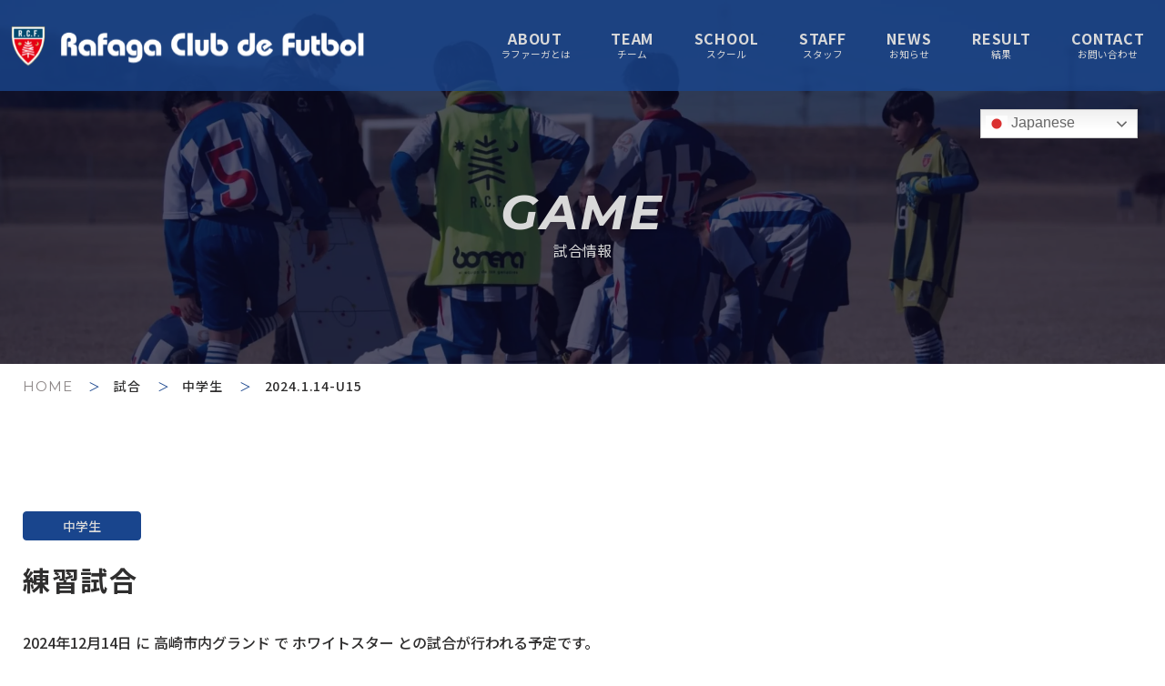

--- FILE ---
content_type: text/html; charset=UTF-8
request_url: https://rafaga.jp/games/2024-1-14-u15/
body_size: 9759
content:
<!DOCTYPE html>
<html lang="ja">
<head>
  <!-- Google Tag Manager -->
  <script>(function(w,d,s,l,i){w[l]=w[l]||[];w[l].push({'gtm.start':
  new Date().getTime(),event:'gtm.js'});var f=d.getElementsByTagName(s)[0],
  j=d.createElement(s),dl=l!='dataLayer'?'&l='+l:'';j.async=true;j.src=
  'https://www.googletagmanager.com/gtm.js?id='+i+dl;f.parentNode.insertBefore(j,f);
  })(window,document,'script','dataLayer','GTM-T2X8VBZF');</script>
  <!-- End Google Tag Manager -->
  <meta charset="UTF-8">
  <meta name="viewport" content="width=device-width, initial-scale=1.0">
  <meta name="format-detection" content="telephone=no">
  <meta http-equiv="X-UA-Compatible" content="ie=edge">
  <title>2024.1.14-U15 | ラファーガフットボールクラブ</title>
<meta name='robots' content='max-image-preview:large' />
<link rel='dns-prefetch' href='//code.jquery.com' />
<link rel='dns-prefetch' href='//cdnjs.cloudflare.com' />
<link rel='dns-prefetch' href='//fonts.googleapis.com' />
<link rel="alternate" type="application/rss+xml" title="ラファーガフットボールクラブ &raquo; フィード" href="https://rafaga.jp/feed/" />
<link rel="alternate" type="application/rss+xml" title="ラファーガフットボールクラブ &raquo; コメントフィード" href="https://rafaga.jp/comments/feed/" />
<link rel="alternate" title="oEmbed (JSON)" type="application/json+oembed" href="https://rafaga.jp/wp-json/oembed/1.0/embed?url=https%3A%2F%2Frafaga.jp%2Fgames%2F2024-1-14-u15%2F" />
<link rel="alternate" title="oEmbed (XML)" type="text/xml+oembed" href="https://rafaga.jp/wp-json/oembed/1.0/embed?url=https%3A%2F%2Frafaga.jp%2Fgames%2F2024-1-14-u15%2F&#038;format=xml" />

<!-- SEO SIMPLE PACK 3.6.2 -->
<meta name="keywords" content="サッカー, 群馬県, 邑楽郡邑楽町, 館林,大泉町, 小学生, 中学⽣, 幼児">
<link rel="canonical" href="https://rafaga.jp/games/2024-1-14-u15/">
<meta property="og:locale" content="ja_JP">
<meta property="og:type" content="article">
<meta property="og:image" content="https://rafaga.jp/wp-content/uploads/2023/12/OGP.png">
<meta property="og:title" content="2024.1.14-U15 | ラファーガフットボールクラブ">
<meta property="og:url" content="https://rafaga.jp/games/2024-1-14-u15/">
<meta property="og:site_name" content="ラファーガフットボールクラブ">
<meta property="article:publisher" content="https://www.facebook.com/rafagacf/">
<meta name="twitter:card" content="summary">
<meta name="twitter:site" content="@Rafagacf">
<!-- / SEO SIMPLE PACK -->

		<!-- This site uses the Google Analytics by MonsterInsights plugin v9.2.4 - Using Analytics tracking - https://www.monsterinsights.com/ -->
		<!-- Note: MonsterInsights is not currently configured on this site. The site owner needs to authenticate with Google Analytics in the MonsterInsights settings panel. -->
					<!-- No tracking code set -->
				<!-- / Google Analytics by MonsterInsights -->
		<style id='wp-img-auto-sizes-contain-inline-css' type='text/css'>
img:is([sizes=auto i],[sizes^="auto," i]){contain-intrinsic-size:3000px 1500px}
/*# sourceURL=wp-img-auto-sizes-contain-inline-css */
</style>
<style id='wp-emoji-styles-inline-css' type='text/css'>

	img.wp-smiley, img.emoji {
		display: inline !important;
		border: none !important;
		box-shadow: none !important;
		height: 1em !important;
		width: 1em !important;
		margin: 0 0.07em !important;
		vertical-align: -0.1em !important;
		background: none !important;
		padding: 0 !important;
	}
/*# sourceURL=wp-emoji-styles-inline-css */
</style>
<style id='wp-block-library-inline-css' type='text/css'>
:root{--wp-block-synced-color:#7a00df;--wp-block-synced-color--rgb:122,0,223;--wp-bound-block-color:var(--wp-block-synced-color);--wp-editor-canvas-background:#ddd;--wp-admin-theme-color:#007cba;--wp-admin-theme-color--rgb:0,124,186;--wp-admin-theme-color-darker-10:#006ba1;--wp-admin-theme-color-darker-10--rgb:0,107,160.5;--wp-admin-theme-color-darker-20:#005a87;--wp-admin-theme-color-darker-20--rgb:0,90,135;--wp-admin-border-width-focus:2px}@media (min-resolution:192dpi){:root{--wp-admin-border-width-focus:1.5px}}.wp-element-button{cursor:pointer}:root .has-very-light-gray-background-color{background-color:#eee}:root .has-very-dark-gray-background-color{background-color:#313131}:root .has-very-light-gray-color{color:#eee}:root .has-very-dark-gray-color{color:#313131}:root .has-vivid-green-cyan-to-vivid-cyan-blue-gradient-background{background:linear-gradient(135deg,#00d084,#0693e3)}:root .has-purple-crush-gradient-background{background:linear-gradient(135deg,#34e2e4,#4721fb 50%,#ab1dfe)}:root .has-hazy-dawn-gradient-background{background:linear-gradient(135deg,#faaca8,#dad0ec)}:root .has-subdued-olive-gradient-background{background:linear-gradient(135deg,#fafae1,#67a671)}:root .has-atomic-cream-gradient-background{background:linear-gradient(135deg,#fdd79a,#004a59)}:root .has-nightshade-gradient-background{background:linear-gradient(135deg,#330968,#31cdcf)}:root .has-midnight-gradient-background{background:linear-gradient(135deg,#020381,#2874fc)}:root{--wp--preset--font-size--normal:16px;--wp--preset--font-size--huge:42px}.has-regular-font-size{font-size:1em}.has-larger-font-size{font-size:2.625em}.has-normal-font-size{font-size:var(--wp--preset--font-size--normal)}.has-huge-font-size{font-size:var(--wp--preset--font-size--huge)}.has-text-align-center{text-align:center}.has-text-align-left{text-align:left}.has-text-align-right{text-align:right}.has-fit-text{white-space:nowrap!important}#end-resizable-editor-section{display:none}.aligncenter{clear:both}.items-justified-left{justify-content:flex-start}.items-justified-center{justify-content:center}.items-justified-right{justify-content:flex-end}.items-justified-space-between{justify-content:space-between}.screen-reader-text{border:0;clip-path:inset(50%);height:1px;margin:-1px;overflow:hidden;padding:0;position:absolute;width:1px;word-wrap:normal!important}.screen-reader-text:focus{background-color:#ddd;clip-path:none;color:#444;display:block;font-size:1em;height:auto;left:5px;line-height:normal;padding:15px 23px 14px;text-decoration:none;top:5px;width:auto;z-index:100000}html :where(.has-border-color){border-style:solid}html :where([style*=border-top-color]){border-top-style:solid}html :where([style*=border-right-color]){border-right-style:solid}html :where([style*=border-bottom-color]){border-bottom-style:solid}html :where([style*=border-left-color]){border-left-style:solid}html :where([style*=border-width]){border-style:solid}html :where([style*=border-top-width]){border-top-style:solid}html :where([style*=border-right-width]){border-right-style:solid}html :where([style*=border-bottom-width]){border-bottom-style:solid}html :where([style*=border-left-width]){border-left-style:solid}html :where(img[class*=wp-image-]){height:auto;max-width:100%}:where(figure){margin:0 0 1em}html :where(.is-position-sticky){--wp-admin--admin-bar--position-offset:var(--wp-admin--admin-bar--height,0px)}@media screen and (max-width:600px){html :where(.is-position-sticky){--wp-admin--admin-bar--position-offset:0px}}

/*# sourceURL=wp-block-library-inline-css */
</style><style id='global-styles-inline-css' type='text/css'>
:root{--wp--preset--aspect-ratio--square: 1;--wp--preset--aspect-ratio--4-3: 4/3;--wp--preset--aspect-ratio--3-4: 3/4;--wp--preset--aspect-ratio--3-2: 3/2;--wp--preset--aspect-ratio--2-3: 2/3;--wp--preset--aspect-ratio--16-9: 16/9;--wp--preset--aspect-ratio--9-16: 9/16;--wp--preset--color--black: #000000;--wp--preset--color--cyan-bluish-gray: #abb8c3;--wp--preset--color--white: #ffffff;--wp--preset--color--pale-pink: #f78da7;--wp--preset--color--vivid-red: #cf2e2e;--wp--preset--color--luminous-vivid-orange: #ff6900;--wp--preset--color--luminous-vivid-amber: #fcb900;--wp--preset--color--light-green-cyan: #7bdcb5;--wp--preset--color--vivid-green-cyan: #00d084;--wp--preset--color--pale-cyan-blue: #8ed1fc;--wp--preset--color--vivid-cyan-blue: #0693e3;--wp--preset--color--vivid-purple: #9b51e0;--wp--preset--gradient--vivid-cyan-blue-to-vivid-purple: linear-gradient(135deg,rgb(6,147,227) 0%,rgb(155,81,224) 100%);--wp--preset--gradient--light-green-cyan-to-vivid-green-cyan: linear-gradient(135deg,rgb(122,220,180) 0%,rgb(0,208,130) 100%);--wp--preset--gradient--luminous-vivid-amber-to-luminous-vivid-orange: linear-gradient(135deg,rgb(252,185,0) 0%,rgb(255,105,0) 100%);--wp--preset--gradient--luminous-vivid-orange-to-vivid-red: linear-gradient(135deg,rgb(255,105,0) 0%,rgb(207,46,46) 100%);--wp--preset--gradient--very-light-gray-to-cyan-bluish-gray: linear-gradient(135deg,rgb(238,238,238) 0%,rgb(169,184,195) 100%);--wp--preset--gradient--cool-to-warm-spectrum: linear-gradient(135deg,rgb(74,234,220) 0%,rgb(151,120,209) 20%,rgb(207,42,186) 40%,rgb(238,44,130) 60%,rgb(251,105,98) 80%,rgb(254,248,76) 100%);--wp--preset--gradient--blush-light-purple: linear-gradient(135deg,rgb(255,206,236) 0%,rgb(152,150,240) 100%);--wp--preset--gradient--blush-bordeaux: linear-gradient(135deg,rgb(254,205,165) 0%,rgb(254,45,45) 50%,rgb(107,0,62) 100%);--wp--preset--gradient--luminous-dusk: linear-gradient(135deg,rgb(255,203,112) 0%,rgb(199,81,192) 50%,rgb(65,88,208) 100%);--wp--preset--gradient--pale-ocean: linear-gradient(135deg,rgb(255,245,203) 0%,rgb(182,227,212) 50%,rgb(51,167,181) 100%);--wp--preset--gradient--electric-grass: linear-gradient(135deg,rgb(202,248,128) 0%,rgb(113,206,126) 100%);--wp--preset--gradient--midnight: linear-gradient(135deg,rgb(2,3,129) 0%,rgb(40,116,252) 100%);--wp--preset--font-size--small: 13px;--wp--preset--font-size--medium: 20px;--wp--preset--font-size--large: 36px;--wp--preset--font-size--x-large: 42px;--wp--preset--spacing--20: 0.44rem;--wp--preset--spacing--30: 0.67rem;--wp--preset--spacing--40: 1rem;--wp--preset--spacing--50: 1.5rem;--wp--preset--spacing--60: 2.25rem;--wp--preset--spacing--70: 3.38rem;--wp--preset--spacing--80: 5.06rem;--wp--preset--shadow--natural: 6px 6px 9px rgba(0, 0, 0, 0.2);--wp--preset--shadow--deep: 12px 12px 50px rgba(0, 0, 0, 0.4);--wp--preset--shadow--sharp: 6px 6px 0px rgba(0, 0, 0, 0.2);--wp--preset--shadow--outlined: 6px 6px 0px -3px rgb(255, 255, 255), 6px 6px rgb(0, 0, 0);--wp--preset--shadow--crisp: 6px 6px 0px rgb(0, 0, 0);}:where(.is-layout-flex){gap: 0.5em;}:where(.is-layout-grid){gap: 0.5em;}body .is-layout-flex{display: flex;}.is-layout-flex{flex-wrap: wrap;align-items: center;}.is-layout-flex > :is(*, div){margin: 0;}body .is-layout-grid{display: grid;}.is-layout-grid > :is(*, div){margin: 0;}:where(.wp-block-columns.is-layout-flex){gap: 2em;}:where(.wp-block-columns.is-layout-grid){gap: 2em;}:where(.wp-block-post-template.is-layout-flex){gap: 1.25em;}:where(.wp-block-post-template.is-layout-grid){gap: 1.25em;}.has-black-color{color: var(--wp--preset--color--black) !important;}.has-cyan-bluish-gray-color{color: var(--wp--preset--color--cyan-bluish-gray) !important;}.has-white-color{color: var(--wp--preset--color--white) !important;}.has-pale-pink-color{color: var(--wp--preset--color--pale-pink) !important;}.has-vivid-red-color{color: var(--wp--preset--color--vivid-red) !important;}.has-luminous-vivid-orange-color{color: var(--wp--preset--color--luminous-vivid-orange) !important;}.has-luminous-vivid-amber-color{color: var(--wp--preset--color--luminous-vivid-amber) !important;}.has-light-green-cyan-color{color: var(--wp--preset--color--light-green-cyan) !important;}.has-vivid-green-cyan-color{color: var(--wp--preset--color--vivid-green-cyan) !important;}.has-pale-cyan-blue-color{color: var(--wp--preset--color--pale-cyan-blue) !important;}.has-vivid-cyan-blue-color{color: var(--wp--preset--color--vivid-cyan-blue) !important;}.has-vivid-purple-color{color: var(--wp--preset--color--vivid-purple) !important;}.has-black-background-color{background-color: var(--wp--preset--color--black) !important;}.has-cyan-bluish-gray-background-color{background-color: var(--wp--preset--color--cyan-bluish-gray) !important;}.has-white-background-color{background-color: var(--wp--preset--color--white) !important;}.has-pale-pink-background-color{background-color: var(--wp--preset--color--pale-pink) !important;}.has-vivid-red-background-color{background-color: var(--wp--preset--color--vivid-red) !important;}.has-luminous-vivid-orange-background-color{background-color: var(--wp--preset--color--luminous-vivid-orange) !important;}.has-luminous-vivid-amber-background-color{background-color: var(--wp--preset--color--luminous-vivid-amber) !important;}.has-light-green-cyan-background-color{background-color: var(--wp--preset--color--light-green-cyan) !important;}.has-vivid-green-cyan-background-color{background-color: var(--wp--preset--color--vivid-green-cyan) !important;}.has-pale-cyan-blue-background-color{background-color: var(--wp--preset--color--pale-cyan-blue) !important;}.has-vivid-cyan-blue-background-color{background-color: var(--wp--preset--color--vivid-cyan-blue) !important;}.has-vivid-purple-background-color{background-color: var(--wp--preset--color--vivid-purple) !important;}.has-black-border-color{border-color: var(--wp--preset--color--black) !important;}.has-cyan-bluish-gray-border-color{border-color: var(--wp--preset--color--cyan-bluish-gray) !important;}.has-white-border-color{border-color: var(--wp--preset--color--white) !important;}.has-pale-pink-border-color{border-color: var(--wp--preset--color--pale-pink) !important;}.has-vivid-red-border-color{border-color: var(--wp--preset--color--vivid-red) !important;}.has-luminous-vivid-orange-border-color{border-color: var(--wp--preset--color--luminous-vivid-orange) !important;}.has-luminous-vivid-amber-border-color{border-color: var(--wp--preset--color--luminous-vivid-amber) !important;}.has-light-green-cyan-border-color{border-color: var(--wp--preset--color--light-green-cyan) !important;}.has-vivid-green-cyan-border-color{border-color: var(--wp--preset--color--vivid-green-cyan) !important;}.has-pale-cyan-blue-border-color{border-color: var(--wp--preset--color--pale-cyan-blue) !important;}.has-vivid-cyan-blue-border-color{border-color: var(--wp--preset--color--vivid-cyan-blue) !important;}.has-vivid-purple-border-color{border-color: var(--wp--preset--color--vivid-purple) !important;}.has-vivid-cyan-blue-to-vivid-purple-gradient-background{background: var(--wp--preset--gradient--vivid-cyan-blue-to-vivid-purple) !important;}.has-light-green-cyan-to-vivid-green-cyan-gradient-background{background: var(--wp--preset--gradient--light-green-cyan-to-vivid-green-cyan) !important;}.has-luminous-vivid-amber-to-luminous-vivid-orange-gradient-background{background: var(--wp--preset--gradient--luminous-vivid-amber-to-luminous-vivid-orange) !important;}.has-luminous-vivid-orange-to-vivid-red-gradient-background{background: var(--wp--preset--gradient--luminous-vivid-orange-to-vivid-red) !important;}.has-very-light-gray-to-cyan-bluish-gray-gradient-background{background: var(--wp--preset--gradient--very-light-gray-to-cyan-bluish-gray) !important;}.has-cool-to-warm-spectrum-gradient-background{background: var(--wp--preset--gradient--cool-to-warm-spectrum) !important;}.has-blush-light-purple-gradient-background{background: var(--wp--preset--gradient--blush-light-purple) !important;}.has-blush-bordeaux-gradient-background{background: var(--wp--preset--gradient--blush-bordeaux) !important;}.has-luminous-dusk-gradient-background{background: var(--wp--preset--gradient--luminous-dusk) !important;}.has-pale-ocean-gradient-background{background: var(--wp--preset--gradient--pale-ocean) !important;}.has-electric-grass-gradient-background{background: var(--wp--preset--gradient--electric-grass) !important;}.has-midnight-gradient-background{background: var(--wp--preset--gradient--midnight) !important;}.has-small-font-size{font-size: var(--wp--preset--font-size--small) !important;}.has-medium-font-size{font-size: var(--wp--preset--font-size--medium) !important;}.has-large-font-size{font-size: var(--wp--preset--font-size--large) !important;}.has-x-large-font-size{font-size: var(--wp--preset--font-size--x-large) !important;}
/*# sourceURL=global-styles-inline-css */
</style>

<style id='classic-theme-styles-inline-css' type='text/css'>
/*! This file is auto-generated */
.wp-block-button__link{color:#fff;background-color:#32373c;border-radius:9999px;box-shadow:none;text-decoration:none;padding:calc(.667em + 2px) calc(1.333em + 2px);font-size:1.125em}.wp-block-file__button{background:#32373c;color:#fff;text-decoration:none}
/*# sourceURL=/wp-includes/css/classic-themes.min.css */
</style>
<link rel='stylesheet' id='contact-form-7-css' href='https://rafaga.jp/wp-content/plugins/contact-form-7/includes/css/styles.css?ver=6.1.4' type='text/css' media='all' />
<link rel='stylesheet' id='NotoSansJP-css' href='//fonts.googleapis.com/css2?family=Noto+Sans+JP%3Awght%40400%3B500%3B700&#038;display=swap&#038;ver=6.9' type='text/css' media='all' />
<link rel='stylesheet' id='Montserrat-css' href='//fonts.googleapis.com/css2?family=Montserrat%3Aital%2Cwght%400%2C400%3B0%2C700%3B1%2C400%3B1%2C500%3B1%2C700&#038;display=swap&#038;ver=6.9' type='text/css' media='all' />
<link rel='stylesheet' id='my-style-css' href='https://rafaga.jp/wp-content/themes/Rafaga-2024/assets/css/styles.css?ver=1.0.4' type='text/css' media='' />
<script type="text/javascript" src="//code.jquery.com/jquery-3.6.0.min.js?ver=3.6.0" id="jquery-js"></script>
<link rel="https://api.w.org/" href="https://rafaga.jp/wp-json/" /><link rel="alternate" title="JSON" type="application/json" href="https://rafaga.jp/wp-json/wp/v2/games/4150" /><link rel="EditURI" type="application/rsd+xml" title="RSD" href="https://rafaga.jp/xmlrpc.php?rsd" />
<meta name="generator" content="WordPress 6.9" />
<link rel='shortlink' href='https://rafaga.jp/?p=4150' />
<link rel="icon" href="https://rafaga.jp/wp-content/uploads/2022/05/cropped-mark-32x32.png" sizes="32x32" />
<link rel="icon" href="https://rafaga.jp/wp-content/uploads/2022/05/cropped-mark-192x192.png" sizes="192x192" />
<link rel="apple-touch-icon" href="https://rafaga.jp/wp-content/uploads/2022/05/cropped-mark-180x180.png" />
<meta name="msapplication-TileImage" content="https://rafaga.jp/wp-content/uploads/2022/05/cropped-mark-270x270.png" />
</head>
<body id="0" class="wp-singular games-template-default single single-games postid-4150 wp-theme-Rafaga-2024">
  <!-- Google Tag Manager (noscript) -->
  <noscript><iframe src="https://www.googletagmanager.com/ns.html?id=GTM-T2X8VBZF"
  height="0" width="0" style="display:none;visibility:hidden"></iframe></noscript>
  <!-- End Google Tag Manager (noscript) -->
        <header class="header js-header header--subPage">
      <div class="header__inner">
              <div class="header__siteLogo">
              <a href="https://rafaga.jp/">
          <img src="https://rafaga.jp/wp-content/themes/Rafaga-2024/assets/images/common/site-logo.svg" alt="Rafaga C.F."
          width="400" height="56" decoding="async">
        </a>
              </div>
            <!-- スマホ表示 -->
      <!-- ハンバーガーアイコン -->
      <button type="button" class="header__drawerIcon drawerIcon js-hamburger">
          <span></span>
          <span></span>
          <span></span>
      </button>
      <!-- スマホ表示メニュー -->
      <div class="header__drawerMenu drawerMenu js-drawer-menu">
        <ul class="drawerMenu__items">
          <li class="drawerMenu__item">
            <a href="https://rafaga.jp/about/" ><span>about</span>ラファーガとは</a>
          </li>
          <li class="drawerMenu__item">
            <a href="https://rafaga.jp/team/" ><span>team</span>チーム</a>
          </li>
          <li class="drawerMenu__item">
            <a href="https://rafaga.jp/school/" ><span>school</span>スクール</a>
          </li>
          <li class="drawerMenu__item">
            <a href="https://rafaga.jp/staff/" ><span>staff</span>スタッフ</a>
          </li>
          <li class="drawerMenu__item">
            <a href="https://rafaga.jp/blog/" ><span>news</span>お知らせ</a>
          </li>
          <li class="drawerMenu__item">
            <a href="https://rafaga.jp/results/" ><span>result</span>結果</a>
          </li>
          <li class="drawerMenu__item">
            <a href="https://rafaga.jp/special-coach/" ><span>special&nbsp;coach</span>スペシャルコーチ</a>
          </li>
          <li class="drawerMenu__item">
            <a href="https://rafaga.jp/contact/" ><span>contact</span>お問い合わせ</a>
          </li>
        </ul>
      </div>
      <!-- PC表示メニュー -->
      <div class="header__pcMenu pcMenu">
        <ul class="pcMenu__items">
          <li class="pcMenu__item">
            <a href="https://rafaga.jp/about/" ><span>about</span>ラファーガとは</a>
          </li>
          <li class="pcMenu__item">
            <a href="https://rafaga.jp/team/" ><span>team</span>チーム</a>
          </li>
          <li class="pcMenu__item">
            <a href="https://rafaga.jp/school/" ><span>school</span>スクール</a>
          </li>
          <li class="pcMenu__item">
            <a href="https://rafaga.jp/staff/" ><span>staff</span>スタッフ</a>
          </li>
          <li class="pcMenu__item">
            <a href="https://rafaga.jp/blog/" ><span>news</span>お知らせ</a>
          </li>
          <li class="pcMenu__item">
            <a href="https://rafaga.jp/results/" ><span>result</span>結果</a>
          </li>
          <li class="pcMenu__item">
            <a href="https://rafaga.jp/contact/" ><span>contact</span>お問い合わせ</a>
          </li>
        </ul>
      </div>
    </div>
  </header><main>
  <section class="subFV subFV--game">
    <div class="subFV__pageTitle">game<span>試合情報</span></div>
    <div class="subFV__gtranslate">
      <div class="gtranslate_wrapper" id="gt-wrapper-65347808"></div>    </div>
  </section>
  <div class="breadcrumb inner">
    <!-- Breadcrumb NavXT 7.4.1 -->
<span property="itemListElement" typeof="ListItem"><a property="item" typeof="WebPage" title="ラファーガフットボールクラブへ移動する" href="https://rafaga.jp" class="home" ><span property="name">HOME</span></a><meta property="position" content="1"></span> <span class="separator"> ＞</span><span property="itemListElement" typeof="ListItem"><a property="item" typeof="WebPage" title="試合へ移動する" href="https://rafaga.jp/games/" class="archive post-games-archive" ><span property="name">試合</span></a><meta property="position" content="2"></span> <span class="separator"> ＞</span><span property="itemListElement" typeof="ListItem"><a property="item" typeof="WebPage" title="Go to the 中学生 世代 archives." href="https://rafaga.jp/age/under-15/" class="taxonomy age" ><span property="name">中学生</span></a><meta property="position" content="3"></span> <span class="separator"> ＞</span><span property="itemListElement" typeof="ListItem"><span property="name" class="post post-games current-item">2024.1.14-U15</span><meta property="url" content="https://rafaga.jp/games/2024-1-14-u15/"><meta property="position" content="4"></span></div>        <article class="singlePage marginBottom__80-160">
        <div class="singlePage__inner inner">
          <div class="singlePage__head singlePageHead">
            <div class="singlePageHead__information">
                                            <ul class="singlePageHead__categories">
                                      <li class="singlePageHead__category">
                      <a href="https://rafaga.jp/age/under-15/">中学生</a>
                    </li>
                                  </ul>
                          </div>
            <h1 class="singlePageHead__title">練習試合</h1>
          </div>
          <div class="singlePage__body">
                                      <div class="singlePage__content">
                <p>
                                        <time datetime="2024-12-14">2024年12月14日</time>
                                    に
                  高崎市内グランド                  で
                  ホワイトスター                  との試合が行われる予定です。
                </p>
                <p></p>
              </div>
                        <div class="singlePage__content">

            </div>
          </div>

        </div>
      </article>
    </main>
<footer class="footer">
  <div class="footer__siteTitle">
    <a href="https://rafaga.jp/">
      <img src="https://rafaga.jp/wp-content/themes/Rafaga-2024/assets/images/common/site-logo.svg" alt="Rafaga C.F." width="290" height="35" decoding="async">
    </a>
  </div>
  <div class="footer__inner footer__inner--gunnma inner">
    <div class="footer__left">
      <div class="footer__teamLogo">
        <a class="footer__teamLogoLink" href="https://rafaga.jp/">
          <div class="footer__teamLogoImage">
            <img src="https://rafaga.jp/wp-content/themes/Rafaga-2024/assets/images/common/team-logo-gunnma.webp" alt="Rafaga C.F. 群馬" width="290" height="35" decoding="async">
          </div>
          <p class="footer__teamLogoArea">群馬</p>
        </a>
      </div>
      <div class="footer__information">
        <p class="footer__address">〒370-0615<br>群馬県邑楽郡邑楽町篠塚1336-1</p>
        <p class="companyInfo__tel">
          <a href="tel:08091592014">TEL:080-9159-2014</a><br>受付時間 9:00-17:00（土日祝日除く）
        </p>
      </div>
      <div class="footer__snsLinks">
        <a href="https://www.facebook.com/rafagacf/?locale=ja_JP" class="footer__snsLink" target="_blank" rel="noopener noreferrer">
          <img src="https://rafaga.jp/wp-content/themes/Rafaga-2024/assets/images/footer/icon-Facebook.svg" alt="Facebookロゴ" width="14" height="22" decoding="async">
        </a>
        <a href="https://twitter.com/Rafagacf" class="footer__snsLink" target="_blank" rel="noopener noreferrer">
          <img src="https://rafaga.jp/wp-content/themes/Rafaga-2024/assets/images/footer/icon-X.svg" alt="Xロゴ" width="24" height="22" decoding="async">
        </a>
        <a href="https://www.instagram.com/rafaga_cf/" class="footer__snsLink" target="_blank" rel="noopener noreferrer">
          <img src="https://rafaga.jp/wp-content/themes/Rafaga-2024/assets/images/footer/icon-Instagram.svg" alt="Instagramロゴ" width="22" height="22" decoding="async">
        </a>
        <a href="https://www.tiktok.com/@rafaga_cf?_t=8g3JWRmOToN&_r=1" class="footer__snsLink" target="_blank" rel="noopener noreferrer">
          <img src="https://rafaga.jp/wp-content/themes/Rafaga-2024/assets/images/footer/icon-TikTok.svg" alt="TikTokロゴ" width="22" height="22" decoding="async">
        </a>
      </div>
    </div>
    <div class="footer__right">
      <nav class="footer__mainNav footerMainNav">
        <ul class="footerMainNav__items">
          <li class="footerMainNav__item"><a href="https://rafaga.jp/about/" >about</a></li>
          <li class="footerMainNav__item"><a href="https://rafaga.jp/staff/" >staff</a></li>
          <li class="footerMainNav__item"><a href="https://rafaga.jp/blog/" >news</a></li>
          <li class="footerMainNav__item"><a href="https://rafaga.jp/games/" >game</a></li>
          <li class="footerMainNav__item"><a href="https://rafaga.jp/results/" >result</a></li>
          <li class="footerMainNav__item"><a href="https://rafaga.jp/special-coach/" >special&nbsp;coach</a></li>
          <li class="footerMainNav__item"><a href="https://rafaga.jp/contact/" >contact</a></li>
        </ul>
      </nav>
      <nav class="footer__subNav">
        <div class="footer__subNav1col footerSubNav">
          <p class="footerSubNav__heading"><a href="https://rafaga.jp/team/" >team</a></p>
          <ul class="footerSubNav__items">
            <li class="footerSubNav__item"><a href="https://rafaga.jp/team/#kids" >kids</a></li>
            <li class="footerSubNav__item"><a href="https://rafaga.jp/team/#u-12" >U-12</a></li>
            <li class="footerSubNav__item"><a href="https://rafaga.jp/team/#u-15" >U-15&nbsp;boys</a></li>
            <li class="footerSubNav__item"><a href="https://rafaga.jp/team/#girls" >girls</a></li>
          </ul>
        </div>
        <div class="footer__subNav1col footerSubNav">
          <p class="footerSubNav__heading"><a href="https://rafaga.jp/school/">school</a></p>
          <ul class="footerSubNav__items">
            <li class="footerSubNav__item"><a href="https://rafaga.jp/school/#start" >start</a></li>
            <li class="footerSubNav__item"><a href="https://rafaga.jp/school/#base" >base</a></li>
          </ul>
        </div>
      </nav>
    </div>
  </div>
  <div class="footer__inner footer__inner--yamaguchi inner">
    <div class="footer__left">
      <div class="footer__teamLogo">
        <a class="footer__teamLogoLink" href="https://rafaga.jp/yamaguchi/">
          <div class="footer__teamLogoImage">
            <img src="https://rafaga.jp/wp-content/themes/Rafaga-2024/assets/images/common/team-logo-yamaguchi.webp" alt="Rafaga C.F. 山口" width="290" height="35" decoding="async">
          </div>
          <p class="footer__teamLogoArea">山口</p>
        </a>
      </div>
      <div class="footer__information">
        <p class="footer__address">周南市・下松市エリアで開催！</p>
      </div>
      <div class="footer__snsLinks footer__snsLinks--yamaguchi">
        <a href="https://www.instagram.com/rafaga_cf_ya/" class="footer__snsLink" target="_blank" rel="noopener noreferrer">
          <img src="https://rafaga.jp/wp-content/themes/Rafaga-2024/assets/images/footer/icon-Instagram.svg" alt="Instagramロゴ" width="22" height="22" decoding="async">
        </a>
      </div>
    </div>
    <div class="footer__right">
      <div class="footer__yamaguchiLink">
        <a href="https://rafaga.jp/yamaguchi/">
          山口のクラブ情報は<br>こちらをクリック！
          <svg xmlns="http://www.w3.org/2000/svg" width="41" height="70" viewBox="0 0 41 70" fill="none">
            <g clip-path="url(#clip0_1585_1114)">
              <path d="M36.4164 33.5329C37.2707 34.3244 37.2707 35.6756 36.4164 36.4671L9.10923 61.7657C7.82897 62.9518 5.75 62.0438 5.75 60.2986L5.75 9.70141C5.75 7.95616 7.82897 7.04817 9.10923 8.23426L36.4164 33.5329Z" fill="white"/>
            </g>
            <defs>
              <clipPath id="clip0_1585_1114">
                <rect width="41" height="69" fill="white" transform="translate(0 0.5)"/>
              </clipPath>
            </defs>
          </svg>
        </a>
      </div>
    </div>
  </div>
  <div class="footer__copyright">&copy;&nbsp;2025&nbsp;Rafaga&nbsp;C.F.</div>
</footer>
<script type="speculationrules">
{"prefetch":[{"source":"document","where":{"and":[{"href_matches":"/*"},{"not":{"href_matches":["/wp-*.php","/wp-admin/*","/wp-content/uploads/*","/wp-content/*","/wp-content/plugins/*","/wp-content/themes/Rafaga-2024/*","/*\\?(.+)"]}},{"not":{"selector_matches":"a[rel~=\"nofollow\"]"}},{"not":{"selector_matches":".no-prefetch, .no-prefetch a"}}]},"eagerness":"conservative"}]}
</script>
  <script>
      document.addEventListener('wpcf7mailsent', function(event) {
          var redirectPages = {
              4141: 'https://rafaga.jp/contact/thanks/',
          };
          if(redirectPages[event.detail.contactFormId]) {
              location = redirectPages[event.detail.contactFormId];
          }
      }, false);
  </script>
  <script type="text/javascript" src="https://rafaga.jp/wp-includes/js/dist/hooks.min.js?ver=dd5603f07f9220ed27f1" id="wp-hooks-js"></script>
<script type="text/javascript" src="https://rafaga.jp/wp-includes/js/dist/i18n.min.js?ver=c26c3dc7bed366793375" id="wp-i18n-js"></script>
<script type="text/javascript" id="wp-i18n-js-after">
/* <![CDATA[ */
wp.i18n.setLocaleData( { 'text direction\u0004ltr': [ 'ltr' ] } );
//# sourceURL=wp-i18n-js-after
/* ]]> */
</script>
<script type="text/javascript" src="https://rafaga.jp/wp-content/plugins/contact-form-7/includes/swv/js/index.js?ver=6.1.4" id="swv-js"></script>
<script type="text/javascript" id="contact-form-7-js-translations">
/* <![CDATA[ */
( function( domain, translations ) {
	var localeData = translations.locale_data[ domain ] || translations.locale_data.messages;
	localeData[""].domain = domain;
	wp.i18n.setLocaleData( localeData, domain );
} )( "contact-form-7", {"translation-revision-date":"2025-11-30 08:12:23+0000","generator":"GlotPress\/4.0.3","domain":"messages","locale_data":{"messages":{"":{"domain":"messages","plural-forms":"nplurals=1; plural=0;","lang":"ja_JP"},"This contact form is placed in the wrong place.":["\u3053\u306e\u30b3\u30f3\u30bf\u30af\u30c8\u30d5\u30a9\u30fc\u30e0\u306f\u9593\u9055\u3063\u305f\u4f4d\u7f6e\u306b\u7f6e\u304b\u308c\u3066\u3044\u307e\u3059\u3002"],"Error:":["\u30a8\u30e9\u30fc:"]}},"comment":{"reference":"includes\/js\/index.js"}} );
//# sourceURL=contact-form-7-js-translations
/* ]]> */
</script>
<script type="text/javascript" id="contact-form-7-js-before">
/* <![CDATA[ */
var wpcf7 = {
    "api": {
        "root": "https:\/\/rafaga.jp\/wp-json\/",
        "namespace": "contact-form-7\/v1"
    }
};
//# sourceURL=contact-form-7-js-before
/* ]]> */
</script>
<script type="text/javascript" src="https://rafaga.jp/wp-content/plugins/contact-form-7/includes/js/index.js?ver=6.1.4" id="contact-form-7-js"></script>
<script type="text/javascript" src="//cdnjs.cloudflare.com/ajax/libs/gsap/3.12.0/gsap.min.js?ver=3.12.0" id="gsap-js"></script>
<script type="text/javascript" src="//cdnjs.cloudflare.com/ajax/libs/gsap/3.12.0/ScrollTrigger.min.js?ver=3.12.0" id="scrolltrigger-js"></script>
<script type="text/javascript" src="https://rafaga.jp/wp-content/themes/Rafaga-2024/assets/js/script.min.js?ver=1.0.0" id="main-js"></script>
<script type="text/javascript" id="gt_widget_script_65347808-js-before">
/* <![CDATA[ */
window.gtranslateSettings = /* document.write */ window.gtranslateSettings || {};window.gtranslateSettings['65347808'] = {"default_language":"ja","languages":["en","ja","pt","es"],"url_structure":"none","detect_browser_language":1,"flag_style":"2d","flag_size":24,"wrapper_selector":"#gt-wrapper-65347808","alt_flags":[],"switcher_open_direction":"top","switcher_horizontal_position":"inline","switcher_text_color":"#666","switcher_arrow_color":"#666","switcher_border_color":"#ccc","switcher_background_color":"#fff","switcher_background_shadow_color":"#efefef","switcher_background_hover_color":"#fff","dropdown_text_color":"#000","dropdown_hover_color":"#fff","dropdown_background_color":"#eee","flags_location":"\/wp-content\/plugins\/gtranslate\/flags\/"};
//# sourceURL=gt_widget_script_65347808-js-before
/* ]]> */
</script><script src="https://rafaga.jp/wp-content/plugins/gtranslate/js/dwf.js?ver=6.9" data-no-optimize="1" data-no-minify="1" data-gt-orig-url="/games/2024-1-14-u15/" data-gt-orig-domain="rafaga.jp" data-gt-widget-id="65347808" defer></script><script id="wp-emoji-settings" type="application/json">
{"baseUrl":"https://s.w.org/images/core/emoji/17.0.2/72x72/","ext":".png","svgUrl":"https://s.w.org/images/core/emoji/17.0.2/svg/","svgExt":".svg","source":{"concatemoji":"https://rafaga.jp/wp-includes/js/wp-emoji-release.min.js?ver=6.9"}}
</script>
<script type="module">
/* <![CDATA[ */
/*! This file is auto-generated */
const a=JSON.parse(document.getElementById("wp-emoji-settings").textContent),o=(window._wpemojiSettings=a,"wpEmojiSettingsSupports"),s=["flag","emoji"];function i(e){try{var t={supportTests:e,timestamp:(new Date).valueOf()};sessionStorage.setItem(o,JSON.stringify(t))}catch(e){}}function c(e,t,n){e.clearRect(0,0,e.canvas.width,e.canvas.height),e.fillText(t,0,0);t=new Uint32Array(e.getImageData(0,0,e.canvas.width,e.canvas.height).data);e.clearRect(0,0,e.canvas.width,e.canvas.height),e.fillText(n,0,0);const a=new Uint32Array(e.getImageData(0,0,e.canvas.width,e.canvas.height).data);return t.every((e,t)=>e===a[t])}function p(e,t){e.clearRect(0,0,e.canvas.width,e.canvas.height),e.fillText(t,0,0);var n=e.getImageData(16,16,1,1);for(let e=0;e<n.data.length;e++)if(0!==n.data[e])return!1;return!0}function u(e,t,n,a){switch(t){case"flag":return n(e,"\ud83c\udff3\ufe0f\u200d\u26a7\ufe0f","\ud83c\udff3\ufe0f\u200b\u26a7\ufe0f")?!1:!n(e,"\ud83c\udde8\ud83c\uddf6","\ud83c\udde8\u200b\ud83c\uddf6")&&!n(e,"\ud83c\udff4\udb40\udc67\udb40\udc62\udb40\udc65\udb40\udc6e\udb40\udc67\udb40\udc7f","\ud83c\udff4\u200b\udb40\udc67\u200b\udb40\udc62\u200b\udb40\udc65\u200b\udb40\udc6e\u200b\udb40\udc67\u200b\udb40\udc7f");case"emoji":return!a(e,"\ud83e\u1fac8")}return!1}function f(e,t,n,a){let r;const o=(r="undefined"!=typeof WorkerGlobalScope&&self instanceof WorkerGlobalScope?new OffscreenCanvas(300,150):document.createElement("canvas")).getContext("2d",{willReadFrequently:!0}),s=(o.textBaseline="top",o.font="600 32px Arial",{});return e.forEach(e=>{s[e]=t(o,e,n,a)}),s}function r(e){var t=document.createElement("script");t.src=e,t.defer=!0,document.head.appendChild(t)}a.supports={everything:!0,everythingExceptFlag:!0},new Promise(t=>{let n=function(){try{var e=JSON.parse(sessionStorage.getItem(o));if("object"==typeof e&&"number"==typeof e.timestamp&&(new Date).valueOf()<e.timestamp+604800&&"object"==typeof e.supportTests)return e.supportTests}catch(e){}return null}();if(!n){if("undefined"!=typeof Worker&&"undefined"!=typeof OffscreenCanvas&&"undefined"!=typeof URL&&URL.createObjectURL&&"undefined"!=typeof Blob)try{var e="postMessage("+f.toString()+"("+[JSON.stringify(s),u.toString(),c.toString(),p.toString()].join(",")+"));",a=new Blob([e],{type:"text/javascript"});const r=new Worker(URL.createObjectURL(a),{name:"wpTestEmojiSupports"});return void(r.onmessage=e=>{i(n=e.data),r.terminate(),t(n)})}catch(e){}i(n=f(s,u,c,p))}t(n)}).then(e=>{for(const n in e)a.supports[n]=e[n],a.supports.everything=a.supports.everything&&a.supports[n],"flag"!==n&&(a.supports.everythingExceptFlag=a.supports.everythingExceptFlag&&a.supports[n]);var t;a.supports.everythingExceptFlag=a.supports.everythingExceptFlag&&!a.supports.flag,a.supports.everything||((t=a.source||{}).concatemoji?r(t.concatemoji):t.wpemoji&&t.twemoji&&(r(t.twemoji),r(t.wpemoji)))});
//# sourceURL=https://rafaga.jp/wp-includes/js/wp-emoji-loader.min.js
/* ]]> */
</script>
</body>
</html>

--- FILE ---
content_type: image/svg+xml
request_url: https://rafaga.jp/wp-content/themes/Rafaga-2024/assets/images/footer/icon-Instagram.svg
body_size: 453
content:
<svg width="23" height="22" fill="none" xmlns="http://www.w3.org/2000/svg"><path d="M11.095 5.36A5.632 5.632 0 005.455 11a5.632 5.632 0 005.64 5.64 5.632 5.632 0 005.64-5.64 5.632 5.632 0 00-5.64-5.64zm0 9.307A3.674 3.674 0 017.428 11a3.67 3.67 0 013.667-3.667A3.67 3.67 0 0114.762 11a3.674 3.674 0 01-3.667 3.667zm7.187-9.538c0 .731-.59 1.315-1.316 1.315a1.316 1.316 0 111.316-1.316zm3.735 1.335c-.083-1.762-.486-3.323-1.777-4.61C18.954.568 17.393.166 15.63.077c-1.816-.103-7.26-.103-9.076 0-1.758.084-3.319.486-4.61 1.772C.654 3.136.256 4.697.167 6.46c-.103 1.816-.103 7.26 0 9.077.084 1.762.486 3.323 1.777 4.61 1.291 1.286 2.848 1.688 4.61 1.777 1.816.103 7.26.103 9.077 0 1.762-.084 3.323-.486 4.61-1.777 1.285-1.287 1.688-2.848 1.776-4.61.104-1.816.104-7.256 0-9.072zm-2.346 11.02a3.712 3.712 0 01-2.091 2.092c-1.448.575-4.885.442-6.485.442-1.6 0-5.042.128-6.485-.442a3.712 3.712 0 01-2.091-2.091C1.944 16.037 2.077 12.6 2.077 11c0-1.6-.128-5.042.442-6.485a3.713 3.713 0 012.09-2.091c1.449-.575 4.885-.442 6.486-.442 1.6 0 5.041-.128 6.485.442a3.713 3.713 0 012.09 2.091c.575 1.448.443 4.885.443 6.485 0 1.6.132 5.042-.442 6.485z" fill="#D9D9D9"/></svg>

--- FILE ---
content_type: image/svg+xml
request_url: https://rafaga.jp/wp-content/themes/Rafaga-2024/assets/images/common/arrow-03-white.svg
body_size: 58
content:
<svg width="12" height="7" fill="none" xmlns="http://www.w3.org/2000/svg"><path d="M1 1l4.928 4.347L11 1" stroke="#fff" stroke-width="2" stroke-linejoin="round"/></svg>

--- FILE ---
content_type: application/javascript
request_url: https://rafaga.jp/wp-content/themes/Rafaga-2024/assets/js/script.min.js?ver=1.0.0
body_size: 2484
content:
"use strict";function _createForOfIteratorHelper(e,t){var o,n,r,i,a="undefined"!=typeof Symbol&&e[Symbol.iterator]||e["@@iterator"];if(a)return n=!(o=!0),{s:function(){a=a.call(e)},n:function(){var e=a.next();return o=e.done,e},e:function(e){n=!0,r=e},f:function(){try{o||null==a.return||a.return()}finally{if(n)throw r}}};if(Array.isArray(e)||(a=_unsupportedIterableToArray(e))||t&&e&&"number"==typeof e.length)return a&&(e=a),i=0,{s:t=function(){},n:function(){return i>=e.length?{done:!0}:{done:!1,value:e[i++]}},e:function(e){throw e},f:t};throw new TypeError("Invalid attempt to iterate non-iterable instance.\nIn order to be iterable, non-array objects must have a [Symbol.iterator]() method.")}function _unsupportedIterableToArray(e,t){var o;if(e)return"string"==typeof e?_arrayLikeToArray(e,t):"Map"===(o="Object"===(o=Object.prototype.toString.call(e).slice(8,-1))&&e.constructor?e.constructor.name:o)||"Set"===o?Array.from(e):"Arguments"===o||/^(?:Ui|I)nt(?:8|16|32)(?:Clamped)?Array$/.test(o)?_arrayLikeToArray(e,t):void 0}function _arrayLikeToArray(e,t){(null==t||t>e.length)&&(t=e.length);for(var o=0,n=new Array(t);o<t;o++)n[o]=e[o];return n}function _typeof(e){return(_typeof="function"==typeof Symbol&&"symbol"==typeof Symbol.iterator?function(e){return typeof e}:function(e){return e&&"function"==typeof Symbol&&e.constructor===Symbol&&e!==Symbol.prototype?"symbol":typeof e})(e)}function _classCallCheck(e,t){if(!(e instanceof t))throw new TypeError("Cannot call a class as a function")}function _defineProperties(e,t){for(var o=0;o<t.length;o++){var n=t[o];n.enumerable=n.enumerable||!1,n.configurable=!0,"value"in n&&(n.writable=!0),Object.defineProperty(e,_toPropertyKey(n.key),n)}}function _createClass(e,t,o){return t&&_defineProperties(e.prototype,t),o&&_defineProperties(e,o),Object.defineProperty(e,"prototype",{writable:!1}),e}function _toPropertyKey(e){e=_toPrimitive(e,"string");return"symbol"===_typeof(e)?e:String(e)}function _toPrimitive(e,t){if("object"!==_typeof(e)||null===e)return e;var o=e[Symbol.toPrimitive];if(void 0===o)return("string"===t?String:Number)(e);o=o.call(e,t||"default");if("object"!==_typeof(o))return o;throw new TypeError("@@toPrimitive must return a primitive value.")}var Utils=function(){function e(){_classCallCheck(this,e)}return _createClass(e,null,[{key:"isPage",value:function(e){return document.querySelector("body").getAttribute("id")===e}}]),e}();function closeDrawer(){document.querySelector(".js-hamburger").classList.remove("is-open"),document.querySelector(".js-drawer-menu").classList.remove("is-open"),document.body.classList.remove("is-open")}document.querySelector(".js-hamburger").addEventListener("click",function(){this.classList.toggle("is-open"),document.querySelector(".js-drawer-menu").classList.toggle("is-open"),document.body.classList.toggle("is-open")}),document.querySelectorAll(".js-drawer-menu a").forEach(function(e){e.addEventListener("click",function(){document.querySelector(".js-hamburger").classList.remove("is-open"),document.querySelector(".js-drawer-menu").classList.remove("is-open"),document.body.classList.remove("is-open")})}),window.addEventListener("resize",function(){window.matchMedia("(min-width: 768px)").matches&&closeDrawer()});var headerHeight=document.querySelector("header").offsetHeight+20;function scrollToPos(r){var i,a=window.scrollY,s=Math.min(r-a,document.documentElement.scrollHeight-window.innerHeight-a);requestAnimationFrame(function e(t){var o,t=t-(i=void 0===i?t:i),n=(o=a,n=800,s*(1-Math.pow(2,-10*t/n))*1024/1023+o);window.scrollTo(0,n),t<800?requestAnimationFrame(e):window.scrollTo(0,r)})}function removeLazyLoad(){var t,o=_createForOfIteratorHelper(document.querySelectorAll("[data-src]"));try{for(o.s();!(t=o.n()).done;)!function(){var e=t.value;e.setAttribute("src",e.getAttribute("data-src")),e.addEventListener("load",function(){e.removeAttribute("data-src")})}()}catch(e){o.e(e)}finally{o.f()}}var _step2,_iterator2=_createForOfIteratorHelper(document.querySelectorAll('a[href*="#"]'));try{for(_iterator2.s();!(_step2=_iterator2.n()).done;){var link=_step2.value;link.addEventListener("click",function(e){var t,o=e.currentTarget.hash;o&&"#top"!==o?(t=document.getElementById(o.slice(1)))&&(e.preventDefault(),removeLazyLoad(),scrollToPos(t.getBoundingClientRect().top+window.scrollY-headerHeight),history.pushState(null,null,o)):(e.preventDefault(),scrollToPos(1))})}}catch(e){_iterator2.e(e)}finally{_iterator2.f()}var target,header,gameInfo,_headerHeight,gameInfoTop,handleScroll,hash=window.location.hash;function setCookie(e,t,o){var n=new Date,o=(n.setTime(n.getTime()+24*o*60*60*1e3),"expires="+n.toUTCString());document.cookie=e+"="+t+";"+o+";path=/"}function getCookie(e){e=("; "+document.cookie).split("; "+e+"=");return 2===e.length?e.pop().split(";").shift():""}function playAnimation(){document.body.style.overflow="hidden",gsap.timeline().to(".opening__messageItem",{duration:2,ease:"power4.out",delay:.7,autoAlpha:1,stagger:1}).to(".opening__messageItems",{duration:1,ease:"power4.out",delay:.5,autoAlpha:0}).to(".opening__teamLogo",{duration:2,ease:"power4.out",autoAlpha:1},"-=.7").to(".opening",{y:"-100%",duration:1,ease:"power4.inOut"}).add(function(){setCookie("animationPlayed","true",1),document.body.style.overflow="auto"})}function hideAnimation(){gsap.set(".opening",{autoAlpha:0})}hash&&(target=document.getElementById(hash.slice(1)))&&(removeLazyLoad(),window.addEventListener("load",function(){var e=target.getBoundingClientRect().top+window.scrollY-headerHeight;window.scrollTo(0,0),scrollToPos(e)})),Utils.isPage("top")&&document.addEventListener("DOMContentLoaded",function(){new Splide(".js-FV",{type:"fade",rewind:!0,autoplay:!0,pauseOnHover:!1,interval:7e3,arrows:!1,pagination:!1,speed:2e3}).mount()}),Utils.isPage("top")&&document.addEventListener("DOMContentLoaded",function(){(getCookie("animationPlayed")?hideAnimation:playAnimation)()}),Utils.isPage("top")&&(header=document.querySelector(".js-header"),gameInfo=document.querySelector(".js-gameInfo"),_headerHeight=header.offsetHeight,gameInfoTop=gameInfo.offsetTop,window.addEventListener("scroll",handleScroll=function(){var e=window.scrollY>=gameInfoTop-_headerHeight;header.classList.toggle("is-blue",e)})),Utils.isPage("results")&&window.addEventListener("DOMContentLoaded",function(){var e=document.querySelectorAll(".js-tabItem"),o=document.querySelectorAll(".js-tabContent");function n(e,t){(function(e){var t=[];if(e.parentNode)for(var o=e.parentNode.firstChild;o;)1===o.nodeType&&o!==e&&t.push(o),o=o.nextSibling;return t})(e).forEach(function(e){e.classList.remove(t)}),e.classList.add(t)}e.forEach(function(e,t){e.classList.contains("no-content")||e.addEventListener("click",function(){e.classList.contains("is-active")||n(e,"is-active"),n(o[t],"is-active")})})}),Utils.isPage("about")&&new ScrollHint(".js-scrollHint",{i18n:{scrollable:"スクロールできます"}});

--- FILE ---
content_type: image/svg+xml
request_url: https://rafaga.jp/wp-content/themes/Rafaga-2024/assets/images/footer/icon-Facebook.svg
body_size: 132
content:
<svg width="14" height="22" fill="none" xmlns="http://www.w3.org/2000/svg"><path d="M11.995 12.375l.611-3.981h-3.82V5.81c0-1.09.533-2.151 2.245-2.151h1.736V.269S11.191 0 9.684 0C6.538 0 4.482 1.907 4.482 5.36v3.034H.984v3.981h3.498V22h4.304v-9.625h3.21z" fill="#D9D9D9"/></svg>